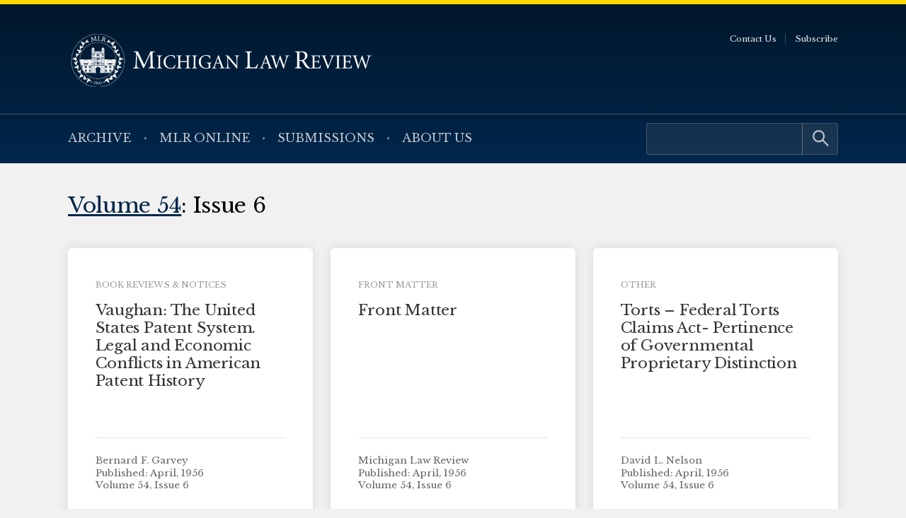

--- FILE ---
content_type: text/html; charset=UTF-8
request_url: https://michiganlawreview.org/volume/vol54-iss6/
body_size: 5216
content:
<!doctype html> <!--[if lt IE 9]><html class="no-js no-svg ie lt-ie9 lt-ie8 lt-ie7" lang="en-US"> <![endif]--> <!--[if IE 9]><html class="no-js no-svg ie ie9 lt-ie9 lt-ie8" lang="en-US"> <![endif]--> <!--[if gt IE 9]><!--><html class="no-js no-svg" lang="en-US"> <!--<![endif]--><head> <script type="text/javascript">(function(H){H.className=H.className.replace(/\bno-js\b/,'js')})(document.documentElement)</script> <meta charset="" /><meta name="description" content=""><meta name="viewport" content="width=device-width, initial-scale=1"><meta http-equiv="Content-Type" content="text/html; charset=UTF-8" /><meta http-equiv="X-UA-Compatible" content="IE=edge"><meta http-equiv="cleartype" content="on" /><link rel="apple-touch-icon" sizes="180x180" href="/wp-content/themes/mlr/assets/favicons/apple-touch-icon.png"><link rel="icon" type="image/png" sizes="32x32" href="/wp-content/themes/mlr/assets/favicons/favicon-32x32.png"><link rel="icon" type="image/png" sizes="16x16" href="/wp-content/themes/mlr/assets/favicons/favicon-16x16.png"><link rel="manifest" href="/wp-content/themes/mlr/assets/favicons/site.webmanifest"><link rel="mask-icon" href="/wp-content/themes/mlr/assets/favicons/safari-pinned-tab.svg" color="#042440"><link rel="shortcut icon" href="/wp-content/themes/mlr/assets/favicons/favicon.ico"><meta name="msapplication-TileColor" content="#042440"><meta name="msapplication-config" content="/wp-content/themes/mlr/assets/favicons/browserconfig.xml"><link rel="author" href="https://michiganlawreview.org/wp-content/themes/mlr/humans.txt" /><link rel="pingback" href="" /><link rel="profile" href="http://gmpg.org/xfn/11">  <script>(function(w,d,s,l,i){w[l]=w[l]||[];w[l].push({'gtm.start':
                    new Date().getTime(),event:'gtm.js'});var f=d.getElementsByTagName(s)[0],
                j=d.createElement(s),dl=l!='dataLayer'?'&l='+l:'';j.async=true;j.src=
                'https://www.googletagmanager.com/gtm.js?id='+i+dl;f.parentNode.insertBefore(j,f);
            })(window,document,'script','dataLayer','GTM-54WPQMS');</script> <meta name='robots' content='index, follow, max-image-preview:large, max-snippet:-1, max-video-preview:-1' /><link media="all" href="https://michiganlawreview.org/wp-content/cache/autoptimize/3/css/autoptimize_c17adca8e1f8ca9e6bba19214ea85586.css" rel="stylesheet"><style media="print">/*# sourceMappingURL=print.css.map */</style><title>Issue 6 Archives - Michigan Law Review</title><link rel="canonical" href="https://michiganlawreview.org/volume/vol54-iss6/" /><link rel="next" href="https://michiganlawreview.org/volume/vol54-iss6/page/2/" /><meta property="og:locale" content="en_US" /><meta property="og:type" content="article" /><meta property="og:title" content="Issue 6 Archives - Michigan Law Review" /><meta property="og:url" content="https://michiganlawreview.org/volume/vol54-iss6/" /><meta property="og:site_name" content="Michigan Law Review" /><meta property="og:image" content="https://michiganlawreview.org/wp-content/uploads/sites/3/2022/01/media-card.jpg" /><meta property="og:image:width" content="1200" /><meta property="og:image:height" content="630" /><meta property="og:image:type" content="image/jpeg" /><meta name="twitter:card" content="summary_large_image" /> <script type="application/ld+json" class="yoast-schema-graph">{"@context":"https://schema.org","@graph":[{"@type":"CollectionPage","@id":"https://michiganlawreview.org/volume/vol54-iss6/","url":"https://michiganlawreview.org/volume/vol54-iss6/","name":"Issue 6 Archives - Michigan Law Review","isPartOf":{"@id":"https://michiganlawreview.org/#website"},"breadcrumb":{"@id":"https://michiganlawreview.org/volume/vol54-iss6/#breadcrumb"},"inLanguage":"en-US"},{"@type":"BreadcrumbList","@id":"https://michiganlawreview.org/volume/vol54-iss6/#breadcrumb","itemListElement":[{"@type":"ListItem","position":1,"name":"Home","item":"https://michiganlawreview.org/"},{"@type":"ListItem","position":2,"name":"Volume 54","item":"https://michiganlawreview.org/volume/vol54/"},{"@type":"ListItem","position":3,"name":"Issue 6"}]},{"@type":"WebSite","@id":"https://michiganlawreview.org/#website","url":"https://michiganlawreview.org/","name":"Michigan Law Review","description":"","publisher":{"@id":"https://michiganlawreview.org/#organization"},"potentialAction":[{"@type":"SearchAction","target":{"@type":"EntryPoint","urlTemplate":"https://michiganlawreview.org/?s={search_term_string}"},"query-input":{"@type":"PropertyValueSpecification","valueRequired":true,"valueName":"search_term_string"}}],"inLanguage":"en-US"},{"@type":"Organization","@id":"https://michiganlawreview.org/#organization","name":"Michigan Law Review","url":"https://michiganlawreview.org/","logo":{"@type":"ImageObject","inLanguage":"en-US","@id":"https://michiganlawreview.org/#/schema/logo/image/","url":"https://michiganlawreview.org/wp-content/uploads/sites/3/2022/01/media-card.jpg","contentUrl":"https://michiganlawreview.org/wp-content/uploads/sites/3/2022/01/media-card.jpg","width":1200,"height":630,"caption":"Michigan Law Review"},"image":{"@id":"https://michiganlawreview.org/#/schema/logo/image/"}}]}</script> <link rel="alternate" type="application/rss+xml" title="Michigan Law Review &raquo; Issue 6 Volume Feed" href="https://michiganlawreview.org/volume/vol54-iss6/feed/" /> <script type="text/javascript" src="https://michiganlawreview.org/wp-includes/js/jquery/jquery.min.js?ver=3.7.1" id="jquery-core-js"></script> <link rel="https://api.w.org/" href="https://michiganlawreview.org/wp-json/" /><link rel="alternate" title="JSON" type="application/json" href="https://michiganlawreview.org/wp-json/wp/v2/volumes/443" /><link rel="EditURI" type="application/rsd+xml" title="RSD" href="https://michiganlawreview.org/xmlrpc.php?rsd" /></head><body class="archive tax-volumes term-vol54-iss6 term-443 wp-custom-logo wp-embed-responsive wp-theme-umls-journals wp-child-theme-mlr"> <noscript><iframe src="https://www.googletagmanager.com/ns.html?id=GTM-54WPQMS"
 height="0" width="0" style="display:none;visibility:hidden"></iframe></noscript><header class="pageHeader"><div class="wrap"><div class="pageHeader__wrapInner"><div class="pageHeader__branding"> <a href="https://michiganlawreview.org/" class="custom-logo-link" rel="home"><img width="666" height="116" src="https://michiganlawreview.org/wp-content/uploads/sites/3/2022/01/logo-mlr2.svg" class="custom-logo" alt="Michigan Law Review" decoding="async" fetchpriority="high" /></a></div><div class="pageHeader__actions"> <a href="#main-content" class="visually-hidden focusable">Skip to main content</a> <button class="hamburger hamburger--boring pageHeader__button pageHeader__button--menu" type="button" aria-controls="pageHeader__navContainer" aria-expanded="false" aria-label="Toggle navigation" title="Toggle navigation"> <span class="hamburger-box"> <span class="hamburger-inner"></span> </span> </button></div></div></div><div class="pageHeader__navContainer" id="pageHeader__navContainer"><nav class="primaryNav"><div class="wrap"><div class="primaryNav__flexContainer"><div class="primaryNav__searchContainer"><form role="search" method="get" id="searchform" class="searchform" action="https://michiganlawreview.org/"><div> <label class="screen-reader-text" for="s">Search for:</label> <input type="text" value="" name="s" id="s" /> <input type="submit" id="searchsubmit" value="Search" /></div></form></div><ul><li class=" menu-item menu-item-type-post_type menu-item-object-page menu-item-7796"> <a class="" href="https://michiganlawreview.org/archive/">Archive</a></li><li class=" menu-item menu-item-type-post_type menu-item-object-page current_page_parent menu-item-11487"> <a class="" href="https://michiganlawreview.org/blog/">MLR Online</a></li><li class=" menu-item menu-item-type-post_type menu-item-object-page menu-item-7767"> <a class="" href="https://michiganlawreview.org/submissions/">Submissions</a></li><li class=" menu-item menu-item-type-post_type menu-item-object-page menu-item-7768"> <a class="" href="https://michiganlawreview.org/about-us/">About Us</a></li></ul></div></div></nav><nav class="secondaryNav"><div class="secondaryNav__wrap"><ul><li class=" menu-item menu-item-type-post_type menu-item-object-page menu-item-522"> <a class="" href="https://michiganlawreview.org/contact-us/">Contact Us</a></li><li class=" menu-item menu-item-type-post_type menu-item-object-page menu-item-33702"> <a class="" href="https://michiganlawreview.org/subscribe/">Subscribe</a></li></ul></div></nav></div></header><main id="main-content" role="main" data-template="archive-issues.twig"><div class="wrap"><h1 class=""><a href="https://michiganlawreview.org/volume/vol54/">Volume 54</a>: Issue 6</h1><ul class="grid  grid-3-cols  grid--stretch-items"><li><div class="box  box--padded"><div class="box__content"><div class="margin-bottom-sm"><span class="box__tag">Book Reviews &amp; Notices</span></div><h3 class="h4  box__title"><a href="https://michiganlawreview.org/journal/vaughan-the-united-states-patent-system-legal-and-economic-conflicts-in-american-patent-history/">Vaughan:  The United States Patent System. Legal and Economic Conflicts in American Patent History</a></h3></div><div class="meta  box__footer"><ul class="list--unstyled"><li>Bernard F. Garvey</li><li>Published: April, 1956</li><li>Volume 54, Issue 6</li></ul></div></div></li><li><div class="box  box--padded"><div class="box__content"><div class="margin-bottom-sm"><span class="box__tag">Front Matter</span></div><h3 class="h4  box__title"><a href="https://michiganlawreview.org/front-matter/front-matter-289/">Front Matter</a></h3></div><div class="meta  box__footer"><ul class="list--unstyled"><li>Michigan Law Review</li><li>Published: April, 1956</li><li>Volume 54, Issue 6</li></ul></div></div></li><li><div class="box  box--padded"><div class="box__content"><div class="margin-bottom-sm"><span class="box__tag">Other</span></div><h3 class="h4  box__title"><a href="https://michiganlawreview.org/journal/torts-federal-torts-claims-act-pertinence-of-governmental-proprietary-distinction/">Torts &#8211; Federal Torts Claims Act- Pertinence of Governmental Proprietary Distinction</a></h3></div><div class="meta  box__footer"><ul class="list--unstyled"><li>David L. Nelson</li><li>Published: April, 1956</li><li>Volume 54, Issue 6</li></ul></div></div></li><li><div class="box  box--padded"><div class="box__content"><div class="margin-bottom-sm"><span class="box__tag">Other</span></div><h3 class="h4  box__title"><a href="https://michiganlawreview.org/journal/securities-inter-vivos-gifts-to-minors/">Securities &#8211; Inter Vivos Gifts to Minors</a></h3></div><div class="meta  box__footer"><ul class="list--unstyled"><li>Stephen C. Bransdorfer S.Ed.</li><li>Published: April, 1956</li><li>Volume 54, Issue 6</li></ul></div></div></li><li><div class="box  box--padded"><div class="box__content"><div class="margin-bottom-sm"><span class="box__tag">Other</span></div><h3 class="h4  box__title"><a href="https://michiganlawreview.org/journal/taxation-federal-income-tax-damages-for-injury-to-business-as-return-of-capital-or-income/">Taxation &#8211; Federal Income Tax &#8211; Damages for Injury to Business as Return of Capital or Income</a></h3></div><div class="meta  box__footer"><ul class="list--unstyled"><li>Eric Bergsten S.Ed.</li><li>Published: April, 1956</li><li>Volume 54, Issue 6</li></ul></div></div></li><li><div class="box  box--padded"><div class="box__content"><div class="margin-bottom-sm"><span class="box__tag">Other</span></div><h3 class="h4  box__title"><a href="https://michiganlawreview.org/journal/labor-law-lmra-validity-under-federal-act-of-state-right-to-work-statute-interpreted-to-bar-exclusive-bargaining-rights-clause/">Labor Law &#8211; LMRA &#8211; Validity Under Federal Act of State Right to Work Statute Interpreted to Bar Exclusive Bargaining Rights Clause</a></h3></div><div class="meta  box__footer"><ul class="list--unstyled"><li>Edward W. Powers S.Ed.</li><li>Published: April, 1956</li><li>Volume 54, Issue 6</li></ul></div></div></li><li><div class="box  box--padded"><div class="box__content"><div class="margin-bottom-sm"><span class="box__tag">Other</span></div><h3 class="h4  box__title"><a href="https://michiganlawreview.org/journal/corporations-officers-and-directors-effect-of-an-equitable-lien-on-directors-liability/">Corporations &#8211; Officers and Directors &#8211; Effect of An Equitable Lien on Directors&#8217; Liability</a></h3></div><div class="meta  box__footer"><ul class="list--unstyled"><li>Robert Steele</li><li>Published: April, 1956</li><li>Volume 54, Issue 6</li></ul></div></div></li><li><div class="box  box--padded"><div class="box__content"><div class="margin-bottom-sm"><span class="box__tag">Other</span></div><h3 class="h4  box__title"><a href="https://michiganlawreview.org/journal/constitutional-law-delegation-of-legislative-power-use-of-state-agency-classification-as-basis-for-federal-law/">Constitutional Law &#8211; Delegation of Legislative Power &#8211; Use of State Agency Classification as Basis for Federal Law</a></h3></div><div class="meta  box__footer"><ul class="list--unstyled"><li>James Tobin</li><li>Published: April, 1956</li><li>Volume 54, Issue 6</li></ul></div></div></li><li><div class="box  box--padded"><div class="box__content"><div class="margin-bottom-sm"><span class="box__tag">Notes &amp; Comments</span></div><h3 class="h4  box__title"><a href="https://michiganlawreview.org/journal/conflict-of-laws-torts-proper-party-plaintiff-in-wrongful-death-actions/">Conflict of Laws &#8211; Torts &#8211; Proper Party Plaintiff in Wrongful Death Actions</a></h3></div><div class="meta  box__footer"><ul class="list--unstyled"><li>John M. Webb</li><li>Published: April, 1956</li><li>Volume 54, Issue 6</li></ul></div></div></li><li><div class="box  box--padded"><div class="box__content"><div class="margin-bottom-sm"><span class="box__tag">Other</span></div><h3 class="h4  box__title"><a href="https://michiganlawreview.org/journal/periodical-index-202/">Periodical Index</a></h3></div><div class="meta  box__footer"><ul class="list--unstyled"><li>Michigan Law Review</li><li>Published: April, 1956</li><li>Volume 54, Issue 6</li></ul></div></div></li><li><div class="box  box--padded"><div class="box__content"><div class="margin-bottom-sm"><span class="box__tag">Book Reviews &amp; Notices</span></div><h3 class="h4  box__title"><a href="https://michiganlawreview.org/journal/vanderbilt-the-challenge-of-law-reform/">Vanderbilt: The Challenge of Law Reform</a></h3></div><div class="meta  box__footer"><ul class="list--unstyled"><li>Glenn R. Winters</li><li>Published: April, 1956</li><li>Volume 54, Issue 6</li></ul></div></div></li><li><div class="box  box--padded"><div class="box__content"><div class="margin-bottom-sm"><span class="box__tag">Other</span></div><h3 class="h4  box__title"><a href="https://michiganlawreview.org/journal/labor-law-collective-bargaining-unprotected-activities-of-union-as-violation-of-duty-to-bargain-in-good-faith/">Labor Law &#8211; Collective Bargaining &#8211; Unprotected Activities of Union as Violation of Duty to Bargain in Good Faith</a></h3></div><div class="meta  box__footer"><ul class="list--unstyled"><li>Hazen V. Hatch S.Ed.</li><li>Published: April, 1956</li><li>Volume 54, Issue 6</li></ul></div></div></li></ul><nav class="pagination-block"><ul class="pagination"><li class="first btn disabled"> <button disabled>First</button></li><li class="prev btn disabled"> <button disabled>Previous</button></li><li class="current"> <span class="page-number page-numbers current">1</span></li><li> <a href="https://michiganlawreview.org/volume/vol54-iss6/page/2/" class="page-number page-numbers">2</a></li><li> <a href="https://michiganlawreview.org/volume/vol54-iss6/page/3/" class="page-number page-numbers">3</a></li><li class="next btn"> <a href="https://michiganlawreview.org/volume/vol54-iss6/page/2/">Next</a></li><li class="last btn"> <a href="https://michiganlawreview.org/volume/vol54-iss6/page/3/">Last</a></li></ul></nav></div></main><footer class="pageFooter"><div class="wrap"><div class="grid  grid--spaced  grid-3-cols"><div class="col-1/4@tablet-wide  pageFooter__disclaimer"><p class="font-xs">This website contains views and opinions published by members of the Journal’s editorial team on issues germane to the Journal’s area of focus. The views expressed on this website and in individual posts represent the views of the post’s author(s) only.</p></div><div class="col-1/2@tablet-wide  pageFooter__links"><ul class="pageFooter__social"><li><a href="https://twitter.com/michlawreview/"><img src="https://michiganlawreview.org/wp-content/themes/umls-journals/assets/img/i-x-yellow.svg" alt="Twitter"/></a></li><li><a href="https://www.facebook.com/MichiganLawReview"><noscript><img src="https://michiganlawreview.org/wp-content/themes/umls-journals/assets/img/i-facebook-yellow.svg" alt="Facebook"/></noscript><img class="lazyload" src='data:image/svg+xml,%3Csvg%20xmlns=%22http://www.w3.org/2000/svg%22%20viewBox=%220%200%20210%20140%22%3E%3C/svg%3E' data-src="https://michiganlawreview.org/wp-content/themes/umls-journals/assets/img/i-facebook-yellow.svg" alt="Facebook"/></a></li><li><a href="https://www.linkedin.com/company/michigan-law-review/"><noscript><img src="https://michiganlawreview.org/wp-content/themes/umls-journals/assets/img/i-linkedin-yellow.svg" alt="Linkedin"/></noscript><img class="lazyload" src='data:image/svg+xml,%3Csvg%20xmlns=%22http://www.w3.org/2000/svg%22%20viewBox=%220%200%20210%20140%22%3E%3C/svg%3E' data-src="https://michiganlawreview.org/wp-content/themes/umls-journals/assets/img/i-linkedin-yellow.svg" alt="Linkedin"/></a></li></ul><ul class="pageFooter__nav"><li class=" menu-item menu-item-type-post_type menu-item-object-page menu-item-11500"> <a class="" href="https://michiganlawreview.org/contact-us/">Contact Us</a></li></ul><p class="pageFooter__copyright">&copy; 2026 University of Michigan</p></div><div class="col-1/4@tablet-wide  pageFooter__contact"><p>Michigan Law Review<br /> S-224 Legal Research<br /> 801 Monroe Street<br /> Ann Arbor, MI 48109-1210</p></div></div></div></footer><div class="pageFooter__branding"> <a href="https://michigan.law.umich.edu"> <noscript><img src="https://michiganlawreview.org/wp-content/themes/umls-journals/assets/img/logo-mlaw.svg" alt="Michigan Law"/></noscript><img class="lazyload" src='data:image/svg+xml,%3Csvg%20xmlns=%22http://www.w3.org/2000/svg%22%20viewBox=%220%200%20210%20140%22%3E%3C/svg%3E' data-src="https://michiganlawreview.org/wp-content/themes/umls-journals/assets/img/logo-mlaw.svg" alt="Michigan Law"/> </a></div>  <script type="text/javascript">(function () {
      var sz = document.createElement('script');
      sz.type = 'text/javascript';
      sz.async = true;
      sz.src = '//siteimproveanalytics.com/js/siteanalyze_24434.js';
      var s = document.getElementsByTagName('script')[0];
      s.parentNode.insertBefore(sz, s);
    })();</script> <script type="speculationrules">{"prefetch":[{"source":"document","where":{"and":[{"href_matches":"/*"},{"not":{"href_matches":["/wp-*.php","/wp-admin/*","/wp-content/uploads/sites/3/*","/wp-content/*","/wp-content/plugins/*","/wp-content/themes/mlr/*","/wp-content/themes/umls-journals/*","/*\\?(.+)"]}},{"not":{"selector_matches":"a[rel~=\"nofollow\"]"}},{"not":{"selector_matches":".no-prefetch, .no-prefetch a"}}]},"eagerness":"conservative"}]}</script> <noscript><style>.lazyload{display:none;}</style></noscript><script data-noptimize="1">window.lazySizesConfig=window.lazySizesConfig||{};window.lazySizesConfig.loadMode=1;</script><script async data-noptimize="1" src='https://michiganlawreview.org/wp-content/plugins/autoptimize/classes/external/js/lazysizes.min.js?ao_version=3.1.14'></script><script type="text/javascript" id="jquery.wp-smartcrop-js-extra">var wpsmartcrop_options = {"focus_mode":"power-lines"};
//# sourceURL=jquery.wp-smartcrop-js-extra</script> <script defer src="https://michiganlawreview.org/wp-content/cache/autoptimize/3/js/autoptimize_dc6bef649892230397ac35d8c6879370.js"></script><script>(function(){function c(){var b=a.contentDocument||a.contentWindow.document;if(b){var d=b.createElement('script');d.innerHTML="window.__CF$cv$params={r:'9bf92e4f3da7c235',t:'MTc2ODY4NzgwOC4wMDAwMDA='};var a=document.createElement('script');a.nonce='';a.src='/cdn-cgi/challenge-platform/scripts/jsd/main.js';document.getElementsByTagName('head')[0].appendChild(a);";b.getElementsByTagName('head')[0].appendChild(d)}}if(document.body){var a=document.createElement('iframe');a.height=1;a.width=1;a.style.position='absolute';a.style.top=0;a.style.left=0;a.style.border='none';a.style.visibility='hidden';document.body.appendChild(a);if('loading'!==document.readyState)c();else if(window.addEventListener)document.addEventListener('DOMContentLoaded',c);else{var e=document.onreadystatechange||function(){};document.onreadystatechange=function(b){e(b);'loading'!==document.readyState&&(document.onreadystatechange=e,c())}}}})();</script></body></html>